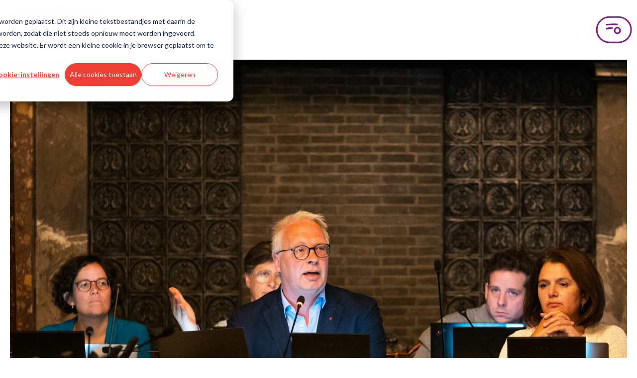

--- FILE ---
content_type: text/html; charset=UTF-8
request_url: https://antwerpen.pvda.be/nieuws/het_falen_van_de_war_on_drugs_in_antwerpen
body_size: 17306
content:
<!doctype html><html><head>
    <meta charset="utf-8">
    <title>Het falen van de War on Drugs in Antwerpen - Antwerpen</title>
    <meta name="description" content="Antwerpen">
    
      <link rel="shortcut icon" href="https://antwerpen.pvda.be/hubfs/favicon.ico">
    
    
    
    
    
    <meta name="viewport" content="width=device-width, initial-scale=1">

    
    <meta property="og:description" content="Antwerpen">
    <meta property="og:title" content="Het falen van de War on Drugs in Antwerpen - Antwerpen">
    <meta name="twitter:description" content="Antwerpen">
    <meta name="twitter:title" content="Het falen van de War on Drugs in Antwerpen - Antwerpen">

    

    
    <style>
a.cta_button{-moz-box-sizing:content-box !important;-webkit-box-sizing:content-box !important;box-sizing:content-box !important;vertical-align:middle}.hs-breadcrumb-menu{list-style-type:none;margin:0px 0px 0px 0px;padding:0px 0px 0px 0px}.hs-breadcrumb-menu-item{float:left;padding:10px 0px 10px 10px}.hs-breadcrumb-menu-divider:before{content:'›';padding-left:10px}.hs-featured-image-link{border:0}.hs-featured-image{float:right;margin:0 0 20px 20px;max-width:50%}@media (max-width: 568px){.hs-featured-image{float:none;margin:0;width:100%;max-width:100%}}.hs-screen-reader-text{clip:rect(1px, 1px, 1px, 1px);height:1px;overflow:hidden;position:absolute !important;width:1px}
</style>


<style>
  .blog-title {
    margin-top: 30px;
    margin-bottom: 30px;
  }
  .intro-text {
    font-size: var(--font-size-body) !important;
  }
</style>

<link rel="stylesheet" href="https://antwerpen.pvda.be/hubfs/hub_generated/template_assets/1/112920986097/1769159482764/template_kinetika.min.css">
<link rel="stylesheet" href="https://antwerpen.pvda.be/hubfs/hub_generated/template_assets/1/112920294620/1769159477335/template_main.min.css">

<style>
  nav ul {
    margin-left: auto;
  }
  nav li {
    display: inline-block;
    justify-self: left;
  }
  .header__navbar {
    display: flex;
    justify-content: center;
    padding: 10px;
  }
  .logo {
    flex-grow: 1;
  }
  .hs-menu-item {
    margin: 0;
  }
  @media only screen and (min-width: 768px) {
    .logo .hs-image-widget {
      width: 254px !important;
    }
    .header__menu-button--open svg {
      width: 73px;
      height: 55px;
    }
  }
  @media only screen and (max-width: 767px) {
    .logo .hs-image-widget {
      width: 140px !important;
    }
    .header__menu-button--open svg {
      width: 60px;
      height: 44px;
    }
    .header__menu-button--close svg {
      width: 44px;
      height: 44px;
    }
  }

  .header__menu-button {
    display: flex;
    align-items: center;
    appearance: none;
    margin: 0;
    padding: 0;
    border-style: none;
    color: inherit;
    font-size: 1em;
    background-color: transparent;
  }
  .header__menu-button:hover {
    cursor: pointer;
  }
  .mobile-menu {
    position: fixed;
    top: 0;
    left: 0;
    right: 0;
    min-height: 120px;
    z-index: 1000;
    background-color: var(--color-purple--dark);
    padding: 15px 30px 30px 30px;
    transform: scaleY(1);
    transition: all .3s ease-in-out;
    transform-origin: left top;
  }
  .mobile-menu ul {
    display: grid;
    gap: 25px 80px;
    margin-left: auto;
    margin-right: auto;
    padding-left: 0;
    max-width: var(--container-m);
    grid-template-columns: 1fr 1fr;
  }
  .mobile-menu a {
    font-family: "Noto Sans";
    color: white;
    text-decoration: none;
    font-weight: 400;
    border-bottom: 3px solid #FFF;
  }
  .inactive {
    transform: scaleY(0);
  }
  .header__menu-container {
    display: flex;
    justify-content: end;
  }
</style>


<style>
  #local-footer {
    background-color: #FFF1ED;
    margin-top: 2rem;
    padding-top: 2rem;
    padding-bottom: 2rem;
    width: 100%;
  }

  .footer-navigation {
    margin-top: 20px;
    margin-bottom: 20px;
    flex-grow: 1;
    display: grid;
    grid-template-columns: 1fr 1fr 1fr;
    justify-content: space-evenly;
    gap: 10px;
  }

  .footer-navigation a {
    font-size: var(--font-size-m);
    text-decoration: none;
    font-weight: 700;
    color: rgb(83, 37, 104);
  }

  .footer-privacy {
  font-size: var(--font-size-s);
  padding-top: 25px;
  padding-right: 20px;
  display: flex;
  flex-wrap: wrap;
  gap: 15px;
  flex-direction: row;
  justify-content: center; /* 🔥 C’EST ÇA QUI MANQUE */
  text-align: center;
  max-width: 1400px;
  margin-left: auto;
  margin-right: auto;
}

  .footer-privacy a {
    color: var(--color-purple--dark);
  }

  .last-links {
    text-decoration: underline;
    display: flex;
    gap: 20px;
  }

  .nav-socials {
    display: flex;
    align-items: center;
    justify-content: space-between;
    max-width: 1400px;
    gap: 30px;
    margin-left: auto;
    margin-right: auto;
  }

  .social-container {
    margin: 0 !important;
    padding-left: 30px;
    padding-right: 30px;
  }

  .other-site-button {
    display: inline-flex;
    align-items: center;
    gap: 10px;
    height: 44px;
    padding: 0 20px;
    border-radius: 50px;
    font-weight: 700;
    color: #fff;
    background-color: #801f86;
    text-decoration: none;
    transition: background-color .3s;
  }

  .other-site {
    color: #ffe926;
    width: 32px;
    height: 32px;
    display: flex;
    justify-content: center;
  }

  @media only screen and (max-width: 700px) {
    .nav-socials {
      flex-direction: column;
    }

    .footer-navigation {
      display: flex;
      justify-content: center;
      gap: 20px;
    }
  }
</style>

<link rel="stylesheet" href="https://antwerpen.pvda.be/hubfs/hub_generated/module_assets/1/102684611294/1744350267415/module_Department_Contact_Info.min.css">
<link rel="stylesheet" href="https://antwerpen.pvda.be/hubfs/hub_generated/module_assets/1/111628572656/1744350279959/module_Local_Election_Title.min.css">
    <script type="application/ld+json">
{
  "mainEntityOfPage" : {
    "@type" : "WebPage",
    "@id" : "https://antwerpen.pvda.be/nieuws/het_falen_van_de_war_on_drugs_in_antwerpen"
  },
  "author" : {
    "name" : "Admin",
    "url" : "https://antwerpen.pvda.be/nieuws/author/admin",
    "@type" : "Person"
  },
  "headline" : "Het falen van de War on Drugs in Antwerpen - Antwerpen",
  "datePublished" : "2022-09-25T22:00:00.000Z",
  "dateModified" : "2023-04-12T13:24:01.778Z",
  "publisher" : {
    "name" : "PVDA",
    "logo" : {
      "url" : "https://antwerpen.pvda.be/hubfs/PVDA-2022-logo-WEBSITE-header2.svg",
      "@type" : "ImageObject"
    },
    "@type" : "Organization"
  },
  "@context" : "https://schema.org",
  "@type" : "BlogPosting",
  "image" : [ "https://antwerpen.pvda.be/hubfs/Imported_Blog_Media/WhatsApp_Image_2022-09-27_at_00_08_37.jpeg" ]
}
</script>


    
<!--  Added by GoogleAnalytics4 integration -->
<script>
var _hsp = window._hsp = window._hsp || [];
window.dataLayer = window.dataLayer || [];
function gtag(){dataLayer.push(arguments);}

var useGoogleConsentModeV2 = true;
var waitForUpdateMillis = 1000;


if (!window._hsGoogleConsentRunOnce) {
  window._hsGoogleConsentRunOnce = true;

  gtag('consent', 'default', {
    'ad_storage': 'denied',
    'analytics_storage': 'denied',
    'ad_user_data': 'denied',
    'ad_personalization': 'denied',
    'wait_for_update': waitForUpdateMillis
  });

  if (useGoogleConsentModeV2) {
    _hsp.push(['useGoogleConsentModeV2'])
  } else {
    _hsp.push(['addPrivacyConsentListener', function(consent){
      var hasAnalyticsConsent = consent && (consent.allowed || (consent.categories && consent.categories.analytics));
      var hasAdsConsent = consent && (consent.allowed || (consent.categories && consent.categories.advertisement));

      gtag('consent', 'update', {
        'ad_storage': hasAdsConsent ? 'granted' : 'denied',
        'analytics_storage': hasAnalyticsConsent ? 'granted' : 'denied',
        'ad_user_data': hasAdsConsent ? 'granted' : 'denied',
        'ad_personalization': hasAdsConsent ? 'granted' : 'denied'
      });
    }]);
  }
}

gtag('js', new Date());
gtag('set', 'developer_id.dZTQ1Zm', true);
gtag('config', 'G-8LKM8HEJE6');
</script>
<script async src="https://www.googletagmanager.com/gtag/js?id=G-8LKM8HEJE6"></script>

<!-- /Added by GoogleAnalytics4 integration -->

<!--  Added by GoogleTagManager integration -->
<script>
var _hsp = window._hsp = window._hsp || [];
window.dataLayer = window.dataLayer || [];
function gtag(){dataLayer.push(arguments);}

var useGoogleConsentModeV2 = true;
var waitForUpdateMillis = 1000;



var hsLoadGtm = function loadGtm() {
    if(window._hsGtmLoadOnce) {
      return;
    }

    if (useGoogleConsentModeV2) {

      gtag('set','developer_id.dZTQ1Zm',true);

      gtag('consent', 'default', {
      'ad_storage': 'denied',
      'analytics_storage': 'denied',
      'ad_user_data': 'denied',
      'ad_personalization': 'denied',
      'wait_for_update': waitForUpdateMillis
      });

      _hsp.push(['useGoogleConsentModeV2'])
    }

    (function(w,d,s,l,i){w[l]=w[l]||[];w[l].push({'gtm.start':
    new Date().getTime(),event:'gtm.js'});var f=d.getElementsByTagName(s)[0],
    j=d.createElement(s),dl=l!='dataLayer'?'&l='+l:'';j.async=true;j.src=
    'https://www.googletagmanager.com/gtm.js?id='+i+dl;f.parentNode.insertBefore(j,f);
    })(window,document,'script','dataLayer','GTM-52F2CTK');

    window._hsGtmLoadOnce = true;
};

_hsp.push(['addPrivacyConsentListener', function(consent){
  if(consent.allowed || (consent.categories && consent.categories.analytics)){
    hsLoadGtm();
  }
}]);

</script>

<!-- /Added by GoogleTagManager integration -->


<script>(function(w,d,s,l,i){w[l]=w[l]||[];w[l].push({'gtm.start':
new Date().getTime(),event:'gtm.js'});var f=d.getElementsByTagName(s)[0],
j=d.createElement(s),dl=l!='dataLayer'?'&l='+l:'';j.async=true;j.src=
'https://www.googletagmanager.com/gtm.js?id='+i+dl;f.parentNode.insertBefore(j,f);
})(window,document,'script','dataLayer','GTM-52F2CTK');</script>

<script src="https://kit.fontawesome.com/231eb5cede.js" crossorigin="anonymous"></script>
<link rel="amphtml" href="https://antwerpen.pvda.be/nieuws/het_falen_van_de_war_on_drugs_in_antwerpen?hs_amp=true">

<meta property="og:image" content="https://antwerpen.pvda.be/hubfs/Imported_Blog_Media/WhatsApp_Image_2022-09-27_at_00_08_37.jpeg">
<meta property="og:image:width" content="1600">
<meta property="og:image:height" content="1066">

<meta name="twitter:image" content="https://antwerpen.pvda.be/hubfs/Imported_Blog_Media/WhatsApp_Image_2022-09-27_at_00_08_37.jpeg">


<meta property="og:url" content="https://antwerpen.pvda.be/nieuws/het_falen_van_de_war_on_drugs_in_antwerpen">
<meta name="twitter:card" content="summary_large_image">

<link rel="canonical" href="https://antwerpen.pvda.be/nieuws/het_falen_van_de_war_on_drugs_in_antwerpen">

<meta property="og:type" content="article">
<link rel="alternate" type="application/rss+xml" href="https://antwerpen.pvda.be/nieuws/rss.xml">
<meta name="twitter:domain" content="antwerpen.pvda.be">
<script src="//platform.linkedin.com/in.js" type="text/javascript">
    lang: nl_NL
</script>

<meta http-equiv="content-language" content="nl-be">






  <meta name="generator" content="HubSpot"></head>
  <body>
<!--  Added by GoogleTagManager integration -->
<noscript><iframe src="https://www.googletagmanager.com/ns.html?id=GTM-52F2CTK" height="0" width="0" style="display:none;visibility:hidden"></iframe></noscript>

<!-- /Added by GoogleTagManager integration -->

    <div class="body-wrapper   hs-content-id-65734378485 hs-blog-post hs-blog-id-65655819751">
      <!-- Begin partial -->
















<header class="header">
  
  <div class="header__container content-wrapper">
    <nav>
      <div class="header__navbar">
        <div class="logo">
          <div id="hs_cos_wrapper_site_logo" class="hs_cos_wrapper hs_cos_wrapper_widget hs_cos_wrapper_type_module widget-type-logo" style="" data-hs-cos-general-type="widget" data-hs-cos-type="module">
  






















  <span id="hs_cos_wrapper_site_logo_hs_logo_widget" class="hs_cos_wrapper hs_cos_wrapper_widget hs_cos_wrapper_type_logo" style="" data-hs-cos-general-type="widget" data-hs-cos-type="logo"><a href="//antwerpen.pvda.be" id="hs-link-site_logo_hs_logo_widget" style="border-width:0px;border:0px;"><img src="https://antwerpen.pvda.be/hubfs/PVDA-2022-logo-LOCAL-Antwerpen-RGB-3.svg" class="hs-image-widget " height="150" style="height: auto;width:400px;border-width:0px;border:0px;" width="400" alt="PVDA Antwerpen logo" title="PVDA Antwerpen logo"></a></span>
</div>
        </div>

        <button id="button_menu" class="header__menu-button header__menu-button--open" type="button" aria-label="Open menu">
          <svg fill="none" viewbox="0 0 73 55">
            <path fill="#801F86" fill-rule="evenodd" d="M21.02 16.4a.7.7 0 0 1-.12.08 1.15 1.15 0 0 0-.06.04c-.12.07-.17.23-.17.4a3.45 3.45 0 0 0 .1.87l.04.15c.03.12.07.24.08.37.01.19.06.35.1.52l.08.38c.03.2.17.28.28.16a.51.51 0 0 1 .28-.15 8.98 8.98 0 0 1 .82-.18c.11-.02.23-.04.35-.03.07 0 .15 0 .22-.02l.06-.01.2-.05c.14-.04.28-.07.42-.07a.48.48 0 0 0 .17-.02l.05-.02c.06-.01.12-.03.17-.07.03-.03.06-.05.1-.06l.22-.01.12-.01c.14-.02.28-.03.42 0a.77.77 0 0 0 .4 0 1.54 1.54 0 0 1 .26-.03 4.56 4.56 0 0 0 .08 0h.21c.12 0 .14 0 .32-.12a.12.12 0 0 1 .05-.02 2.83 2.83 0 0 0 .09 0c.07-.01.14-.02.2-.01.2.02.4 0 .6-.03a3.6 3.6 0 0 1 .82-.03c.13.01.26.02.38.01h.01c.09 0 .18-.01.26-.07a.32.32 0 0 1 .26-.05.69.69 0 0 0 .3-.02l.33-.03h.03a5.83 5.83 0 0 1 .55-.02.45.45 0 0 1 .23.03c.08.04.16.07.24.06l.05-.01c.12-.03.23-.05.34 0H31l.07-.03.2-.07a.32.32 0 0 1 .13-.03h.05c.15 0 .3 0 .45-.05a.57.57 0 0 1 .32-.04 1 1 0 0 0 .18.01h.1l.36.03h.03a.23.23 0 0 0 .08 0c.16-.03.32-.01.47.02.1.02.2.04.29-.08l.06-.02h.01l.07-.01a3.92 3.92 0 0 1 .24-.05c.04 0 .09 0 .12.03.09.08.19.1.3.04h.05c.05.04.1.02.16 0a.58.58 0 0 1 .07-.02h.08c.13.04.27.03.4.03a1.59 1.59 0 0 1 .28 0c.18.02.37.02.56.01h.25c.07 0 .13 0 .18.09 0 .02.03.02.05.03h.05c.1.03.19.05.28-.02.13-.08.26-.06.38-.03l.26.04c.07 0 .14.01.2.03a.28.28 0 0 0 .2-.04.44.44 0 0 1 .3-.04l.47.08.28.04c.04 0 .08-.01.13-.04.1-.06.22-.11.31.02l.06.02c.2 0 .4 0 .6.1a.56.56 0 0 0 .19.04l.07.01h.06c.16-.04.3-.02.46 0l.14.01c.06 0 .08.05.07.15-.01.08 0 .11.04.12l.1.01.33.04c.1 0 .2-.01.26-.18.02-.07.07-.1.12-.08.09.04.19.06.28.07a1.78 1.78 0 0 1 .16.02c.02 0 .05 0 .07.03.04.07.1.07.16.06h.25c.12-.02.23 0 .34.03l.09.02c.03 0 .06.03.08.07.06.12.15.16.25.19l.03.01c.05.02.1-.01.14-.1l.06-.14a2.77 2.77 0 0 0 .07-.17l.01-.03a1.33 1.33 0 0 0 .12-.48 1.19 1.19 0 0 1 .07-.35c.07-.22.14-.44.14-.7a.33.33 0 0 1 .07-.21.46.46 0 0 0 .05-.12l.02-.06a.35.35 0 0 1 .01-.2l.02-.1c.01-.1 0-.21-.01-.32 0-.02-.03-.02-.05-.03l-.05-.02a.32.32 0 0 1-.06-.09v-.02a.17.17 0 0 1-.02-.03l-.01-.04c-.06-.01-.1-.06-.14-.1-.04-.04-.07-.08-.11-.1H44c-.1-.06-.2-.1-.32-.08-.1.03-.22.04-.33.03a23.1 23.1 0 0 1-.52-.03l-.65-.04-.49-.04a7.9 7.9 0 0 0-.72-.03h-.1a1.65 1.65 0 0 1-.5-.05.26.26 0 0 0-.1 0H40.15a3.88 3.88 0 0 1-.47 0 9.65 9.65 0 0 0-.48-.02l-.38-.01a13.43 13.43 0 0 0-1.37-.03l-.54-.01h-.28l-.7-.01h-.43l-.27.02-.65.03c-.33 0-.66.02-.98.03a51.9 51.9 0 0 0-1.14.07c-.16 0-.32.02-.47.03a35.31 35.31 0 0 1-1.88.1c-.34 0-.69.04-1.03.07l-.25.02a7 7 0 0 0-.3.03l-.13.01a3.03 3.03 0 0 1-.18.02l-.25.02a8.71 8.71 0 0 0-.4.02l-.19.01h-.12l-.86.07-.27.02a4.36 4.36 0 0 0-.2.01l-1.04.1h-.2l-.53.06-.64.08-.32.04-.21.02-.22.03-.55.08-.28.05-.23.04-.15.03c-.12.03-.25.06-.39.05-.02 0-.04 0-.06-.02-.03-.01-.06-.03-.1 0h.01Z" clip-rule="evenodd"></path>
            <path fill="#801F86" d="M33.77 25.67a.64.64 0 0 1 .28-.01c.1.02.2.03.3.02l.01-3.46-.25.02-.42.03-.42.03-.27.02-.18.02-.25.02-.51.05-.33.02-.43.03-.47.05-.24.03-.88.11a.09.09 0 0 0-.02 0l-.02.01-.27.04a65.48 65.48 0 0 1-1.46.2l-.63.1-.21.02-.04.01c-.2.03-.4.06-.61.06-.12 0-.23.02-.34.04l-.07.02-.5.08-.52.1a19.07 19.07 0 0 1-.82.12l-1.01.18h-.06l-.94.19-.23.05-.33.08c-.25.03-.49.1-.72.24-.16.1-.25.2-.25.49 0 .2.02.38.1.55l.04.14c.02.07.04.15.07.2.02.02.02.08.01.12a.62.62 0 0 0 .09.45c.03.05.06.11.05.2a.54.54 0 0 0 .06.3c.02.05.05.1.04.14a.75.75 0 0 0 .04.34l.04.16c.03.18.12.33.25.34.07.01.09.05.1.13 0 .03 0 .06.02.09.03.1.11.12.16.03a.33.33 0 0 0 .04-.1c.03-.12.08-.2.16-.2.08-.01.14-.09.16-.17.05-.15.14-.2.23-.22.26-.07.52-.12.77-.16l.5-.1.13-.02.25-.05.24-.05h.02a.92.92 0 0 1 .24-.03c.21 0 .42-.03.62-.07l.14-.02.4-.07a13.3 13.3 0 0 1 .6-.1c.1-.03.21-.05.31.04.03.02.06.01.1 0h.02a4.18 4.18 0 0 0 .16-.02l.27-.02c.28-.01.56-.05.83-.13l.04-.01c.05-.02.1-.04.14-.02.11.05.21.02.3-.02l.25-.06a2.86 2.86 0 0 0 .18-.03c.16-.03.33-.06.49-.06a.23.23 0 0 0 .08-.03l.04-.01a.14.14 0 0 0 .04-.02.16.16 0 0 0 .02-.01v-.01a.2.2 0 0 1 0-.01l-.03-.02a.32.32 0 0 0-.06-.03.74.74 0 0 0 .02-.02l.03-.03c.05-.04.11-.03.17-.03h.07v.05c0 .03 0 .06.02.07h.01a.27.27 0 0 0 .13-.01.65.65 0 0 1 .39-.03c.03 0 .06 0 .09-.02.02 0 .03-.03.03-.05l-.03-.03h-.02a.36.36 0 0 1-.05 0v-.03l.03-.04h.17a.12.12 0 0 0 .04-.02c.04-.02.08-.03.07.1l.03.03.14-.01a7.78 7.78 0 0 0 .77-.07c.2-.03.39-.07.58-.06l.24-.01.11-.01h.1c.08 0 .16 0 .23-.03a.43.43 0 0 1 .34-.02h.02c.05-.04.1-.04.16-.03h.08l.14-.02.15-.03.1-.02Z"></path>
            <path fill="#801F86" fill-rule="evenodd" d="M43.52 33.29c2.16 0 3.91-1.8 3.91-4 0-2.22-1.75-4-3.91-4s-3.92 1.78-3.92 4c0 2.2 1.76 4 3.92 4Zm0 3.2c3.9 0 7.05-3.22 7.05-7.2s-3.16-7.22-7.05-7.22a7.13 7.13 0 0 0-7.06 7.21 7.13 7.13 0 0 0 7.06 7.22Z" clip-rule="evenodd"></path>
            <rect width="69" height="51" x="2.16" y="2.2" stroke="#801F86" stroke-width="3" rx="25.5"></rect>
          </svg>
        </button>
      </div>

      <div id="fold-menu" class="inactive mobile-menu">
        <div class="header__menu-container">
          <button id="close-button" class="header__menu-button header__menu-button--close" type="button" aria-label="Close menu">
            <svg xmlns="https://www.w3.org/2000/svg" width="54" height="54" fill="none" viewbox="0 0 54 54">
              <path fill="#fff" d="M21.447 19.583c.018-.045.029-.095.055-.132.033-.047.09-.045.126-.002.058.066.111.138.173.202.068.07.142.136.219.2.07.058.092.045.156-.041.056-.076.124-.145.182-.219.053-.07.1-.146.156-.216a.353.353 0 0 1 .116-.09.375.375 0 0 0 .148-.137c.066-.095.194-.13.289-.078.084.045.158.111.23.175.038.03.06.078.093.115.157.176.32.338.515.479.279.197.553.408.773.676.12.144.264.255.444.331.134.058.292.139.309.328.08.072.156.149.243.213.188.142.363.296.534.46l.006-.007c-.064.043-.068.103-.01.142.072.047.16.072.204.159 0 0 .029-.004.039-.015.043-.04.078-.012.093.023.026.062.035.13.062.192.006.012.061.024.07.014.028-.035.066-.1.086-.014.02.084.056.138.124.183.082.054.16.111.239.17.078.057.157.115.196.212.016.04.053.043.094.016.08-.054.167-.099.25-.152.051-.034.105-.116.14-.108.056.015.095.087.14.136-.07.027-.142.054-.212.085-.033.014-.041.072-.008.095.018.014.057.024.074.014.074-.045.14-.1.142-.2.078 0 .095-.068.128-.115l-.008.006c.103-.029.191-.078.239-.18l.01-.012-.004.019c-.031-.037-.078-.087-.035-.124.21-.19.356-.462.66-.538.008-.002.018 0 .028 0l-.004-.004-.167.192c-.039.045-.045.092-.01.09.027 0 .062-.004.078-.02.118-.11.252-.21.283-.384l-.009.009c.087.008.149-.033.213-.085a.375.375 0 0 1 .179-.093c.367-.04.56-.303.73-.58.045-.075.076-.162.148-.213.192-.134.352-.313.569-.406.078-.033.12-.093.17-.155.232-.282.485-.544.693-.843a.809.809 0 0 1 .188-.187c.142-.105.29-.204.441-.3.025-.014.095-.003.101.011.027.076.074.107.153.11.024 0 .064.022.07.045.037.105.115.121.21.12.029 0 .062.003.086.018.021.012.038.041.044.066.026.097.029.103.099.045.11-.088.235-.082.358-.053.03.006.076.063.07.084-.035.115 0 .16.12.167.056.002.107.05.163.066.053.017.113.035.169.03.068-.003.111.013.15.067.048.064.097.126.153.181.033.035.078.076.12.08a.333.333 0 0 1 .203.102c.04.035.107.037.165.051.105.027.105.027.085.17-.01.073 0 .086.072.057.055-.023.093-.033.105.039 0 .01.002.02 0 .029-.019.1.115.165.066.274-.052.115-.097.235-.153.35-.029.056-.06.101-.004.157.06.058.048.122.015.19-.056.113-.13.214-.165.342-.02.078-.097.15-.167.202-.301.224-.565.494-.845.744-.295.264-.585.532-.878.797-.066.06-.134.12-.196.184-.276.282-.575.54-.866.808-.173.16-.323.346-.523.476-.208.134-.359.338-.56.478-.023.017-.06.035-.065.058-.027.154-.154.218-.257.311-.077.07-.124.175-.175.272-.015.027 0 .08.016.11.103.154.2.315.35.436.13.105.237.237.355.357.02.02.045.041.062.064.066.097.121.204.2.29.078.087.18.147.265.23.077.073.176.131.188.257.002.025.029.051.05.072.234.225.375.536.667.709.052.03.064.128.03.19-.036.061-.102.05-.16.043l-.01-.01.017.004c.037.045.07.092.113.132.016.016.064.029.076.018.056-.053.097-.039.15.006.11.095.227.182.337.279.022.02.016.074.026.109.019.062.05.105.126.08.078-.024.1.037.12.09l-.013.01.007-.015c.185.018.268.165.331.305a.424.424 0 0 0 .145.17c.183.135.354.28.496.462.08.106.209.186.33.244.149.07.266.17.373.286.103.111.225.19.355.264.154.087.3.19.44.299.108.082.153.19.13.338-.043.29.007.2-.22.394a.63.63 0 0 0-.159.208c-.061.13-.138.235-.29.264-.06.01-.08.051-.062.109.016.047-.02.045-.043.055-.07.038-.14.07-.209.11-.04.024-.032.06-.016.103.052.132.05.132-.047.214-.087.074-.172.138-.221.26-.043.107-.163.19-.293.224-.115.033-.191.104-.175.237.006.058-.02.09-.064.122-.113.09-.261.144-.323.29-.103.052-.202.108-.31.151-.028.013-.078-.012-.11-.03a.609.609 0 0 1-.118-.09c-.118-.105-.231-.142-.36-.016-.032.031-.096.029-.137.054-.03.018-.076.055-.074.08.02.212-.122.289-.282.357a1.302 1.302 0 0 0-.287.148c-.08.06-.157.08-.247.058-.077-.019-.161-.029-.227-.068a7.347 7.347 0 0 1-.95-.656c-.058-.047-.027-.082.006-.121 0 .024-.004.057.035.022l-.04-.018c0-.019.005-.045-.005-.056a7.455 7.455 0 0 1-.674-.7c-.056-.069-.132-.118-.196-.18-.027-.025-.07-.051-.033-.095.012-.012.055.009.08 0 .02-.008.046-.037.046-.055 0-.089-.056-.155-.122-.194-.146-.09-.245-.227-.369-.34-.103-.093-.198-.192-.338-.233-.053-.017-.103-.06-.148-.097-.114-.095-.22-.194-.37-.237a.298.298 0 0 1-.187-.181c-.023-.058-.058-.089-.103-.13-.105-.1-.225-.173-.346-.25-.34-.208-.614-.494-.899-.768a.305.305 0 0 1-.07-.093.456.456 0 0 0-.289-.268c-.102-.04-.177-.163-.257-.254-.031-.035-.043-.086-.072-.127-.041-.06-.11-.062-.144-.005-.025.042-.044.09-.07.13a.908.908 0 0 1-.283.3c-.117.07-.2.183-.28.3-.149.22-.332.414-.532.594-.029.027-.066.047-.087.078-.263.398-.616.72-.907 1.095-.296.383-.601.758-.906 1.135-.075.093-.165.173-.237.266-.165.208-.367.219-.575.089a.93.93 0 0 0-.328-.122c-.029-.006-.06-.002-.089-.01-.047-.013-.105-.019-.136-.05-.113-.109-.216-.064-.321.007-.025.016-.058.024-.076.045-.13.148-.303.113-.468.111-.027 0-.07-.012-.077-.03-.039-.11-.142-.09-.22-.122-.107-.044-.235-.05-.311-.157-.015-.02-.05-.029-.079-.04a.578.578 0 0 1-.295-.226c-.043-.06-.1-.107-.175-.072-.105.047-.177.002-.224-.08-.044-.077-.09-.114-.18-.126-.06-.008-.115-.064-.17-.103-.04-.03-.075-.09-.112-.089-.16.004-.24-.11-.34-.202a.863.863 0 0 0-.274-.17c-.108-.042-.182-.118-.266-.184-.029-.023-.064-.079-.054-.097.058-.114-.029-.167-.078-.243-.068-.104-.037-.21.07-.273.025-.014.066-.014.08-.034.105-.17.279-.203.452-.238.006 0 .01-.016.016-.024l.006.006c-.014-.012-.039-.025-.039-.037 0-.027.006-.062.023-.08.19-.2.334-.438.55-.617.112-.09.18-.235.285-.334.099-.095.23-.152.33-.247.098-.093.179-.21.263-.317.066-.085.143-.14.256-.095l-.006-.006c.02.018.039.043.064.051.022.006.051-.008.078-.014-.01-.023-.019-.046-.035-.064-.01-.015-.029-.023-.045-.033l.004.004c.006-.027.006-.06.022-.08.03-.038.089-.064.101-.104.064-.214.241-.323.398-.453.105-.089.212-.171.285-.293a.47.47 0 0 1 .123-.123c.017-.013.054-.005.08.004.009.002.01.033.013.05 0 .036 0 .076-.002.113.006-.01-.031.022-.006-.007a.502.502 0 0 0 .303-.22c.082-.134.19-.153.327-.099.025.01.066 0 .083.014.13.116.214.025.299-.061.024-.025.045-.073.037-.104-.006-.026-.052-.045-.085-.061-.078-.042-.086-.07-.026-.124.043-.04.088-.078.131-.117l-.004.004c.023-.023.044-.046.066-.066l-.008.004s.025 0 .029.004c.06.08.107.095.159.04.098-.108.195-.217.29-.327.008-.01 0-.033 0-.049-.016.002-.035 0-.05.008-.016.008-.028.025-.045.035-.068.041-.068.041-.08-.072l-.004.004.066-.066-.006.006c.06-.061.115-.125.202-.162.084-.037.029-.062-.023-.079-.014-.004-.035-.03-.031-.039.012-.027.035-.047.05-.072.063-.099.068-.194-.019-.225-.171-.063-.208-.264-.371-.325-.18-.248-.433-.423-.635-.65-.01-.012-.008-.037-.012-.055.016-.004.035-.006.051-.015.008-.004.01-.016.017-.024-.009 0-.02 0-.025.006l-.035.039c-.068-.058-.142-.11-.2-.175-.078-.089-.148-.182-.132-.316.006-.053-.018-.113-.029-.169.006 0 .01-.004.017-.006l-.015.008c-.074-.055-.152-.107-.222-.166-.015-.013-.008-.052-.01-.08l-.007.005c.04-.016.114-.014.058-.088-.023-.03-.07-.072-.09-.064-.096.033-.145-.023-.207-.076-.12-.101-.23-.207-.381-.275-.101-.045-.17-.158-.252-.245-.04-.043 0-.093 0-.138 0-.051-.028-.113-.08-.107-.099.01-.128-.043-.181-.111-.105-.13-.237-.235-.357-.353-.043-.041-.093-.097-.064-.154.052-.104.004-.172-.058-.235-.098-.104-.17-.233-.335-.273-.075-.018-.149-.109-.184-.183-.06-.128-.216-.214-.175-.387 0-.007-.006-.019-.013-.021-.094-.029-.177-.107-.162-.188.024-.154-.027-.317.041-.465a.347.347 0 0 1 .086-.112c.077-.061.15-.152.238-.167.1-.018.08-.12.152-.144.101-.035.047-.115.037-.173-.018-.093.017-.148.09-.198.116-.074.234-.148.287-.289.01-.028.058-.043.089-.065.064-.046.152-.077.186-.138.08-.149.212-.196.356-.233.08-.021.12-.07.124-.145.004-.08.004-.156.09-.2.089-.043.165-.099.276-.06.106.038.116.021.13-.086.003-.018-.006-.041-.002-.06.013-.07.052-.093.128-.082.04.006.076.014.116.023l.006.014-.009-.01.005.012Z"></path>
              <rect width="51" height="51" x="1.5" y="1.5" stroke="#fff" stroke-width="3" rx="25.5"></rect>
            </svg>
          </button>
        </div>

        <ul role="menu">
          
            
              <li class="hs-menu-item hs-menu-depth-1" role="none">
                <a href="/nieuws" role="menuitem" target="_self">Nieuws</a>
              </li>
            

            <li class="hs-menu-item hs-menu-depth-1" role="none">
              <a href="https://www.pvda.be/doemee" role="menuitem" target="_blank">Doe mee</a>
            </li>

            
              <li class="hs-menu-item hs-menu-depth-1" role="none">
                <a href="/programma" role="menuitem" target="_self">Programma</a>
              </li>
            

            

            

            <li class="hs-menu-item hs-menu-depth-1" role="none">
              <a href="/contact" role="menuitem" target="_self">Contact</a>
            </li>
          
        </ul>

        <!--  module "module_171751176131327" path="/PVDA 2023/modules/Local Election Sites/Local Header Links", label="Local Header Links" -->
      </div>
    </nav>
  </div>
</header>
<!-- End partial -->
      <main id="main-content" class="body-container-wrapper">
        
<div class="inner-container">
  <div class="inner-inner-container">
    
    <img src="https://antwerpen.pvda.be/hubfs/Imported_Blog_Media/WhatsApp_Image_2022-09-27_at_00_08_37.jpeg" alt="Het falen van de War on Drugs in Antwerpen" style="max-width:100%">
    
    <div class="blog-title">
      <div id="hs_cos_wrapper_module_17234504975823" class="hs_cos_wrapper hs_cos_wrapper_widget hs_cos_wrapper_type_module" style="" data-hs-cos-general-type="widget" data-hs-cos-type="module">

<div class="title-container">
  <h1 class="local-elec-title-container">
    <span id="hs_cos_wrapper_name" class="hs_cos_wrapper hs_cos_wrapper_meta_field hs_cos_wrapper_type_text" style="" data-hs-cos-general-type="meta_field" data-hs-cos-type="text">Het falen van de War on Drugs in Antwerpen</span>
  </h1>
  <div class="hero__scribble">
    <svg xmlns="h3ttps://www.w3.org/2000/svg" width="197" height="28" fill="none" viewbox="0 0 197 28"><path fill="currentColor" d="M179.344 6.115a9.591 9.591 0 0 1 5.648.63 4.22 4.22 0 0 0 2.523.508c2.274-.33 4.293.902 6.482 1.066.388-.01.761.112 1.091.359.577.576 1.088 1.306 1.632 1.96-.575 1.418-1.396.903-2.075.867-2.121-.12-4.213-.433-6.332-.57-.303-.045-.672.489-1.01.748.158.449.292.91.46 1.36.101.208.211.405.329.589-.173.088-.353.29-.497.253-5.53-1.284-11.249-1.01-16.914-1.316-1.147-.057-2.27-.339-3.411-.509a1.604 1.604 0 0 1-1.039-.45c-.305-.283-.548-.684-.708-1.167-.385-1.366-1.119-1.459-2.054-1.5-2.394-.08-4.759-.433-7.143-.576-2.175-.19-4.404.196-6.587 1.141-.298.135-.543.77-.808 1.187.214.212.416.438.632.634.09.038.186.052.283.042l1.694.253c-.597.193-1.197.338-1.797.435-1.449.176-2.9.302-4.33.35-.678.03-1.586.025-.55-1.618 0 0-.221-.736-.36-.74-2.392-.096-4.823.289-7.228 1.143a.74.74 0 0 0-.225.26c-.062.11-.105.24-.127.374.017.127.056.24.114.33a.42.42 0 0 0 .217.177c1.15-.04 2.31-.145 3.46-.186.136.02.258.284.387.418-.162.155-.31.427-.463.453-1.841.298-3.684.61-5.469.818-3.578.398-7.133.57-10.691 2.556-1.649.835-3.331 1.416-5.018 1.735a1001.045 1001.045 0 0 1-16.562 4.066l-1.116.307a6499.876 6499.876 0 0 0-17.502 4.776 6.978 6.978 0 0 1-2.595.331c-.799-.117-1.544-.52-2.174-1.178-.63-.658-1.129-1.55-1.453-2.606-.326-1.055-.468-2.243-.418-3.467.051-1.224.295-2.45.71-3.577.223-.5.429-1.015.616-1.542.06-.17.092-.354.094-.536a1.423 1.423 0 0 0-.082-.506.84.84 0 0 0-.238-.357.503.503 0 0 0-.338-.124 4.753 4.753 0 0 0-1.436.015c-4.946.896-9.892 1.792-14.836 2.607-2.51.41-5.031.605-7.543.884l-15.667 1.65a2.522 2.522 0 0 0-1.16.251c-2.572 1.676-5.192 1.677-7.775 1.929-6.792.653-13.568 1.298-20.329 1.934a11.92 11.92 0 0 1-5.093-.63c-.763-.287-1.46-.81-2.052-1.534-.591-.726-1.064-1.64-1.391-2.69a3.169 3.169 0 0 1-.361-1.313 4.244 4.244 0 0 1 .169-1.491c.144-.483.37-.913.651-1.246.282-.333.609-.555.947-.644 1.719-.737 3.462-1.2 5.2-1.381 6.976-.593 13.921-.913 20.897-1.506 5.698-.49 11.421-1.22 17.139-1.838 4.64-.5 9.285-.804 13.931-1.484 6.306-.905 12.611-2.024 18.908-3.16 1.471-.254 2.894-.76 3.915 1.14.108.213.783-.013 1.024-.337.24-.323.036-.959.037-1.465 3.775-.793 7.549-1.57 11.334-2.427a2.282 2.282 0 0 1 1.93.384c.579.418 1.04 1.102 1.323 1.965.424 1.027.672 1.947.076 3.15-.2.351-.366.74-.493 1.152-.68 2.906.227 4.855 2.192 4.511 4.554-.775 9.109-1.631 13.672-2.47 6.006-1.114 12.014-2.39 18.022-3.308 4.453-.676 8.904-.763 13.344-1.277a138.993 138.993 0 0 1 21.705-.764c2.384.078 4.789.012 7.185.37.483-.035.947.13 1.34.477.393.347.701.862.89 1.49.307 1.239.775.753 1.253-.156.674-1.29 1.384-.889 2.067-.378l-.073-.011Zm4.807 3.905c-.164-.123-.34-.23-.491-.368-1.622-1.451-3.243-2.413-5.299-.317-.477.468-1.29.184-1.948.15-2.277-.078-4.557-.206-6.844-.285-.19.024-.379.101-.558.227-.073-.011-.201.199-.207.312-.006.114-.055.727.024.772.66.41 1.359.701 2.084.867 1.119.167 2.294-.034 3.422.07 2.539.28 5.069.576 7.589.887.231.067.474.058.715-.028.241-.085.474-.243.683-.465.209-.222.389-.503.529-.823.141-.32.238-.672.285-1.034l.026-.176-.01.21Z"></path></svg>
  </div>
  <div class="local-elec-description-title">
    <p class="intro-text">
    26 september 2022
    </p>
  </div>
</div></div>
    </div>  
    <div class="blog-post__body">
      <span id="hs_cos_wrapper_post_body" class="hs_cos_wrapper hs_cos_wrapper_meta_field hs_cos_wrapper_type_rich_text" style="" data-hs-cos-general-type="meta_field" data-hs-cos-type="rich_text"><strong><p><strong>De War on drugs zoals die pompeus in 2012 door burgemeester Bart De Wever (N-VA) in het leven werd geroepen heeft gefaald. Er zijn niet minder drugs in omloop, er wordt meer verhandeld en gebruikt, de drugskartels zijn sterker dan ooit, er is meer rivaliteit tussen bendes…&nbsp;Het beleid legt een overdreven focus op kleine straatdealers, maar de grote kartels blijven in stand. Op deze manier gaan we er niet geraken. Peter Mertens wees op het falende beleid dat tot deze toestanden geleid heeft, en bracht naar voor wat er volgens de PVDA moet gebeuren in de strijd tegen georganiseerde misdaad.<br>Lees hieronder zijn tussenkomst.</strong></p> <!--more--><p><span style="font-weight: 400;">&nbsp;</span></p></strong> 
<p><strong>Tussenkomst Peter Mertens, gemeenteraad Antwerpen 26 september 2022</strong></p> 
<p>Het gigantische verdienmodel met drugs leidt tot zieke toestanden. Granaatinslagen in volkswijken, mensen die schrik hebben, havenarbeiders die onder druk worden gezet, mensen wiens leven wordt vernietigd door drugs, adolescenten die met zware vuurwarpens rondlopen, grote vissen die ermee wegkomen… Nu wordt zelfs de minister van justitie bedreigd.</p> 
<p>Hoe is het zo ver kunnen komen? Dat is geen antwoord van Antwerpen alleen, maar de drugsoorlog speelt zich hier wel af in een haven die – zoals iemand zei – niet alleen een Antwerpse haven is maar de haven is van de hele Belgische economie.</p> 
<p>Voor ons zijn er vier elementen in de strijd tegen drugs die duidelijk moeten benoemd worden: de rol van de openbare diensten; het principe van ‘follow the money’, de wijkteams als ‘ogen en oren op het terrein’, en het investeren in een brede aanpak van preventie.</p> 
<p><strong><br>1. Nu is duidelijk: de diensten zijn totaal kapot bespaard</strong></p> 
<p>Alle diensten in ons land doen hun uiterste best. En wat ze al hebben gepresteerd is, bijvoorbeeld doorheen Sky ECC, is bijzonder. Mijn respect daarvoor. Maar tegelijkertijd zitten alle diensten ook op het tandvlees. Eigenlijk al door het tandvlees. En dat is meteen het eerste punt.<br>Er is nu een grote oproep om een Antwerps front te vormen om van federaal te eisen meer te investeren in de publieke diensten. Daar sta ik honderd procent achter. Al meer dan twintig jaar zeggen wij dat de besparingen in de overheidsdiensten zich zullen wreken. En vandaag is dat ook zo.</p> 
<p>Ik ben ervoor dat wij vanuit Antwerpen een belangrijk signaal geven. Om opnieuw te investeren in de FOD Financiën, bij de Fedederale Gerechtelijke Politie, bij de Douane, bij het Openbaar Ministerie. Natuurlijk is dat een begrotingskeuze. Maar die begrotingskeuze gaat zichzelf deels terugverdienen. Dat hebben we altijd gezegd. Anders gaat die War on Drugs ons handenvol geld kosten, en gaan we altijd achter de feiten aanhollen.</p> 
<p>De waarheid heeft haar rechten. Onder de Zweedse regering werd 200 miljoen euro bespaard op de Federale Gerechtelijke Politie. In 2014 beschikte de Federale Gerechtelijke Politie nog over een bezetting van 4778 personeelsleden, in 2021 waren dat er nog 4350. Dat zijn 400 personeelsleden minder. Jan Jambon zette bij zijn aantreden als minister van binnenlandse zaken het mes in het aantal rekruteringen bij de federale politie. Van de 1400 die er beloofd waren hebben er slechts 800 plaatsgevonden.&nbsp;Nu krijgen ze SKy ECC niet meer gebolwerkt. Dat moet dus teruggedraaid.<br><br>Hetzelfde verhaal bij de douane. Op de douane wordt al meer dan 15 jaar bespaard door alle verschillende regeringen. Het aantal eerstelijnsdouaniers in de Antwerpse is ondertussen ingeperkt tot 300 à 350 koppen, dat zijn geen VTE’s. Voor 3 shiften in de haven, inclusief luchthaven en diamantcentrum.</p> 
<p>Ze geven zelf aan dat ze daardoor slechts 1% van de containers kunnen controleren. Ze krijgen telkens extra taken zonder extra personeel. Voor het toepassen van de sanctiemaatregelen tegen Rusland kwam er niemand extra bij. Het wordt er gewoon ‘bijgenomen’ door het personeel. Ook dat moet dus teruggedraaid.</p> 
<p>Bij de FOD Financiën hoor je niets anders: zowat alle regeringen hebben daar op bespaard. Het aantal controleurs is gedaald van 4314 in 2016 naar 3850 in 2022. Onder meer bij de fiscale controle is er een sterke daling. Er zijn dus minder fiscale controleurs.</p> 
<p>Bij het Openbaar Ministerie werken ze met een personeelsnorm van 1953. Dan moet men niet alleen snoeien in de prioriteiten. Maar ook nog eens in de prioriteiten van de prioriteiten.</p> 
<p>Al deze diensten doen fantastisch werk. Maar de waarheid is dat ze kapot bespaard zijn door een kwarteeuw Paarse en Zweedse en Vivaldi-besparingen. Al die partijen hebben jarenlang <em>buzzwords</em> naar voor gebracht als “snoeien om te bloeien”, “de tering naar de nering zetten”, “lean en mean zijn”, ‘het overheidsbeslag naar beneden halen”. Dat besparingsbeleid heeft gefaald.<br>En als we vandaag vanuit Antwerpen op tafel kloppen om méér investeringen te eisen is dat tegelijkertijd ook het symbool van die faling.</p> 
<p>&nbsp;</p> 
<p><strong>2. Follow The Money</strong></p> 
<p>Al Capone is niet in de bak gedraaid met zijn smokkel, illegale drank of drugs. Maar door zijn belastingfiche.<br>Wel, we moeten die fiches kunnen zien. 40 miljard, dat is het geschatte bedrag van de jaarlijkse omzet van drugs die er in de Antwerpse haven binnenkomen.<br>Dat geld moet te volgen zijn. Follow The Money. En dus zouden we er vanuit Antwerpen ook beter voor pleiten dat in het belang van de strijd tegen de drugsmaffia de geldstromen worden blootgelegd, en dus het bankgeheim wordt opgeheven.<br>Ik kan er echt niet bij dat men politiek zegt “follow the money”, maar dat men vervolgens in Europa of federaal tegen elk initiatief stemt om het bankgeheim op te heffen. België is stilaan een uitzondering in Europa, en ook dat feit maakt het de drugsbendes gemakkelijk.</p> 
<p>“<em>We moeten vlugger kunnen optreden zonder eerst zoals nu een zware procedure te moeten doorlopen: eerst een vraag om inlichtingen aan de belastingplichtige, dan afwachten om vast te stellen dat die niet wil meewerken, en dan pas mogen we naar de bank gaan. We moeten korter op de bal kunnen spelen.”</em></p> 
<p>Dat zegt de topman van de Bijzondere belastinginspectie. En hij heeft gelijk. <br>We moeten de criminelen raken waar het hen pijn doet. In hun portefeuille. Door het bankgeheim af te schaffen worden banken dan verplicht aan de fiscus het saldo mee te delen en een jaarlijkse synthese van de transacties op alle bankrekeningen, individuele rekeningen, rekeningen van dochtermaatschappijen in het buitenland enzovoort. Banken zijn dan ook verplicht te antwoorden op vragen van de fiscus.</p> 
<p><strong><br>3. Wijkteams: ogen en oren op het terrein</strong></p> 
<p>Volgens criminoloog Jelle Janssens is een wijkagent niet de oplossing voor het drugsgeweld in Antwerpen, maar is hij of zij wel een hoeksteen in de politiezorg. Wijkteams gaan geen granaatinslagen voorkomen, maar zijn wel oren en ogen op het terrein. Mijn respect voor al die wijkteams die op het terrein actief zijn. Maar ik hoor toch signalen dat men veel backoffice-taken erbij krijgt. Dat men afspraken moet verwerken, bepaalde onthaaltaken moet doen.<br>Ik ben voor een én én verhaal. Centraal wat moet, decentraal wat kan. Er is niets mis met centralisatie, integendeel. Maar er is ook niets mis om tegelijkertijd ook echt in wijkteams te investeren die de buurt kennen en die een aanspreekpunt zijn voor de mensen.</p> 
<p>De volkswijken zijn ook het slachtoffer van deze drugoorlog. Er wordt hier veel verwezen naar de aanpak van Rotterdam. Dan heeft men het meestal over het repressieve luik. Over dat andere luik hoor je weinig. De burgemeester gaat er elke week naar de wijken en praat er met de mensen. Wat hebben ze nodig? Hoe kan de overheid hen helpen? Wat vinden zij het belangrijkste dat er moet gebeuren? “Die vorm van community policing zorgt ervoor dat er veel meer steun is voor de politieoptredens.”, zegt professor Paoli om te besluiten “Een community policing, in combinatie met een intelligence led policing waarbij speurders werken met informanten én informatie die zij in die buurten verzamelen door dicht bij de mensen te staan, werkt veel beter. Verschillende buitenlandse voorbeelden, zoals Rotterdam, bewijzen dat.”</p> 
<p><br><strong>4. Investeren in een brede aanpak van preventie</strong></p> 
<p>Tot slot is er ook de kwestie van preventie. Alle actoren zijn het erover eens dat de strijd tegen drugs en druggeweld een brede aanpak vereisen. Ook rond het sociaal weefsel. Het aantal jongeren dat opgroeit in een gezin in armoede is torenhoog, en het zal in deze energiecrisis wellicht alleen maar hoger worden. Heel veel jongeren verlaten de school zonder diploma. Ondertussen blijft men besparen. Dit najaar moeten 20 VTE’s bij jeugdwerking Kras, die er net in gespecialiseerd is om die jongeren terug een volwaardige plaats te geven in de samenleving.</p> 
<p>Ja, we zullen nog een aantal jongeren verliezen aan de lokroep van de criminaliteit. Maar ook ja: we moeten knokken voor de toekomst van élke jongere in onze stad. In Amsterdam gaan ze op zoek naar 2,3 miljard euro extra voor onderwijs op maat, meer veiligheid, meer sportfaciliteiten, meer jongerencentra, schuldsanering, begeleiding naar werk. Omdat ze voor elke jongere willen knokken. Dat zouden wij ook moeten doen.</p> 
<p>&nbsp;</p></span>
    </div>
  </div>
</div>

      </main>
      <div id="local-footer" class="full-bleed-container">        
        <div class="inner-full-bleed-container">
          <!-- Begin partial -->

















<section class="local-footer" id="local-footer">

  
    <div id="hs_cos_wrapper_module_171689018908318" class="hs_cos_wrapper hs_cos_wrapper_widget hs_cos_wrapper_type_module" style="" data-hs-cos-general-type="widget" data-hs-cos-type="module">





<div class="contact-info-block">
  <div class="contact-info-title">
    
      Contacteer ons
    
  </div>
  <div class="contact-info-list">
    <ul>
      
      <li>Gemeentestraat 6, 2060 Antwerpen</li>
      
      
      <li><a href="mailto:antwerpen@pvda.be">antwerpen@pvda.be</a></li>
      
      
      <li><a href="tel:03%20225%2028%2093">03 225 28 93</a></li>
      
    </ul>
  </div>
</div></div>
  

  <div class="nav-socials">

    <div class="footer-navigation">
      
        <a href="/">Home</a>

        

        
          <a href="/programma">Programma</a>
        
      
    </div>


    <div id="hs_cos_wrapper_module_171688884462811" class="hs_cos_wrapper hs_cos_wrapper_widget hs_cos_wrapper_type_module" style="" data-hs-cos-general-type="widget" data-hs-cos-type="module"><style>
.social-links-container {
  margin: 15px;
  display: flex;
  justify-content: center;
  gap: 20px;
}
.social-container {
  display: flex;
  flex-direction: column;
  justify-content: center;
  margin-top: 30px;
}
.script {
  align-self: center;
  font-weight: 700;
}
.btn--white {
  background-color: #fff;
  display: flex;
  justify-content: center;
  align-items: center;
  width: 54px;
  height: 54px;
  border-radius: 50%;
  grid-gap: 10px;
  gap: 10px;
  line-height: 125%;
  font-weight: 700;
}
.btn__icon {
  line-height: 125%;
  font-weight: 700;
}
</style>





<div class="social-container">
  <div class="social-links-container">
    
    
    <div>
     <a href="https://www.facebook.com/PVDA.Antwerpen" class="btn btn--white btn--rounded" target="_blank" rel="noopener noreferrer">
        <span class="btn__icon">
        <svg xmlns="https://www.w3.org/2000/svg" width="12" height="21" fill="none" viewbox="0 0 12 21"><path fill="#801F86" d="M3.627 11.822v8.752l3.864-.009v-8.762h2.963l.63-3.638H7.49V5.906a1.852 1.852 0 0 1 1.926-1.958h1.754V.833a25.128 25.128 0 0 0-2.81-.259c-3.392 0-4.716 2.481-4.716 4.532v3.078H.437v3.638h3.19Z"></path></svg>
        </span>
      </a>
    </div>
    

    
    
    <div>
      <a href="https://www.instagram.com/pvda.antwerpen/" class="btn btn--white btn--rounded" target="_blank" rel="noopener noreferrer">
        <span class="btn__icon">
        <svg xmlns="https://www.w3.org/2000/svg" width="21" height="21" fill="none" viewbox="0 0 21 21"><path fill="#801F86" d="M6.671.628a7.206 7.206 0 0 0-2.431.466A4.91 4.91 0 0 0 2.491 2.26a4.827 4.827 0 0 0-1.166 1.75 7.404 7.404 0 0 0-.466 2.448C.812 7.531.8 7.87.806 10.586c.006 2.717 0 3.06.07 4.128.014.83.172 1.653.466 2.43a5.118 5.118 0 0 0 2.915 2.916c.78.288 1.601.444 2.432.46 1.067.047 1.41.059 4.127.053 2.717-.006 3.061 0 4.128-.064a7.343 7.343 0 0 0 2.431-.473 5.12 5.12 0 0 0 2.915-2.915c.29-.778.445-1.6.46-2.43.047-1.068.06-1.412.053-4.128-.006-2.717 0-3.061-.07-4.128a7.203 7.203 0 0 0-.466-2.431 4.909 4.909 0 0 0-1.166-1.75 4.827 4.827 0 0 0-1.75-1.165 7.404 7.404 0 0 0-2.43-.46C13.854.58 13.51.568 10.793.575c-2.717.005-3.06 0-4.128.07m.117 18.073a5.537 5.537 0 0 1-1.86-.338 3.306 3.306 0 0 1-1.906-1.9 5.486 5.486 0 0 1-.362-1.86c-.052-1.056-.064-1.377-.07-4.047-.006-2.67 0-2.99.053-4.046.005-.635.12-1.264.338-1.86a3.13 3.13 0 0 1 .746-1.166c.329-.333.727-.59 1.166-.752a5.638 5.638 0 0 1 1.848-.373c1.061-.052 1.376-.064 4.046-.07 2.67-.006 2.991 0 4.046.053.635.005 1.264.12 1.86.338.44.158.839.413 1.166.746.333.329.59.727.752 1.166a5.64 5.64 0 0 1 .373 1.848c.053 1.061.065 1.376.07 4.046.006 2.67 0 2.991-.052 4.046a5.537 5.537 0 0 1-.338 1.86 3.347 3.347 0 0 1-1.9 1.907 5.487 5.487 0 0 1-1.86.384c-1.056.053-1.377.064-4.047.07-2.67.006-2.99 0-4.046-.052M14.967 5.21a1.2 1.2 0 1 0 2.402-.001 1.2 1.2 0 0 0-2.402 0Zm-9.293 5.328a5.142 5.142 0 1 0 10.285 0 5.142 5.142 0 0 0-10.285 0Zm1.808 0a3.335 3.335 0 1 1 6.67 0 3.335 3.335 0 0 1-6.67 0Z"></path></svg>
        </span>
      </a>
    </div>
    

    
    
     <div>
     <a href="https://twitter.com/pvda_antwerpen" class="btn btn--white btn--rounded" target="_blank" rel="noopener noreferrer">
        <span class="btn__icon">
        <svg width="24" height="20" viewbox="0 0 24 20" xmlns="http://www.w3.org/2000/svg"><path d="M17.7512 3H20.818L14.1179 10.6577L22 21.0782H15.8284L10.9946 14.7582L5.46359 21.0782H2.39494L9.5613 12.8874L2 3H8.32828L12.6976 8.77667L17.7512 3ZM16.6748 19.2425H18.3742L7.4049 4.73921H5.58133L16.6748 19.2425Z" fill="#801F86"></path></svg>
        </span>
      </a>
     </div>
    

    
    
  </div>
</div></div>

    

  </div>

  <div class="footer-privacy">
    <div>
      
        © Partij van de Arbeid van België 2023–2024
      
    </div>

    <div class="last-links">
      
        <a href="https://pvda.be/privacy">Privacy</a>
        <a href="https://pvda.be/cookiebeleid">Cookiebeleid</a>
      
    </div>
  </div>

</section>

<!-- End partial -->
        </div>
      </div>
    </div>
    
<!-- HubSpot performance collection script -->
<script defer src="/hs/hsstatic/content-cwv-embed/static-1.1293/embed.js"></script>

<script>
  const open_btn = document.querySelector("#button_menu");
  const menu = document.querySelector("#fold-menu");
  open_btn.addEventListener('click', () => {
    menu.classList.toggle('inactive');
  });
  const close_btn = document.querySelector("#close-button");
  close_btn.addEventListener('click', () => {
    menu.classList.toggle('inactive');
  });
</script>

<script>
var hsVars = hsVars || {}; hsVars['language'] = 'nl-be';
</script>

<script src="/hs/hsstatic/cos-i18n/static-1.53/bundles/project.js"></script>

<!-- Start of HubSpot Analytics Code -->
<script type="text/javascript">
var _hsq = _hsq || [];
_hsq.push(["setContentType", "blog-post"]);
_hsq.push(["setCanonicalUrl", "https:\/\/antwerpen.pvda.be\/nieuws\/het_falen_van_de_war_on_drugs_in_antwerpen"]);
_hsq.push(["setPageId", "65734378485"]);
_hsq.push(["setContentMetadata", {
    "contentPageId": 65734378485,
    "legacyPageId": "65734378485",
    "contentFolderId": null,
    "contentGroupId": 65655819751,
    "abTestId": null,
    "languageVariantId": 65734378485,
    "languageCode": "nl-be",
    
    
}]);
</script>

<script type="text/javascript" id="hs-script-loader" async defer src="/hs/scriptloader/26323663.js"></script>
<!-- End of HubSpot Analytics Code -->


<script type="text/javascript">
var hsVars = {
    render_id: "e2dd63cc-476e-4d2c-b8c6-03459332dd62",
    ticks: 1769615580691,
    page_id: 65734378485,
    
    content_group_id: 65655819751,
    portal_id: 26323663,
    app_hs_base_url: "https://app-eu1.hubspot.com",
    cp_hs_base_url: "https://cp-eu1.hubspot.com",
    language: "nl-be",
    analytics_page_type: "blog-post",
    scp_content_type: "",
    
    analytics_page_id: "65734378485",
    category_id: 3,
    folder_id: 0,
    is_hubspot_user: false
}
</script>


<script defer src="/hs/hsstatic/HubspotToolsMenu/static-1.432/js/index.js"></script>



<div id="fb-root"></div>
  <script>(function(d, s, id) {
  var js, fjs = d.getElementsByTagName(s)[0];
  if (d.getElementById(id)) return;
  js = d.createElement(s); js.id = id;
  js.src = "//connect.facebook.net/nl_NL/sdk.js#xfbml=1&version=v3.0";
  fjs.parentNode.insertBefore(js, fjs);
 }(document, 'script', 'facebook-jssdk'));</script> <script>!function(d,s,id){var js,fjs=d.getElementsByTagName(s)[0];if(!d.getElementById(id)){js=d.createElement(s);js.id=id;js.src="https://platform.twitter.com/widgets.js";fjs.parentNode.insertBefore(js,fjs);}}(document,"script","twitter-wjs");</script>
 


  
</body></html>